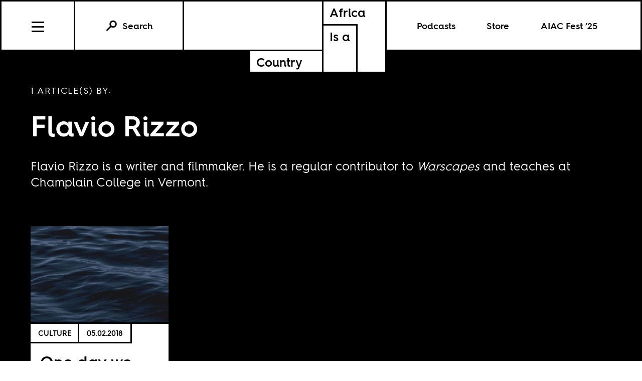

--- FILE ---
content_type: text/html; charset=utf-8
request_url: https://www.google.com/recaptcha/api2/anchor?ar=1&k=6LfClB0qAAAAAHC1jBXkua6-pDfqyPknoXBwVzji&co=aHR0cHM6Ly9hZnJpY2FzYWNvdW50cnkuY29tOjQ0Mw..&hl=en&v=PoyoqOPhxBO7pBk68S4YbpHZ&size=invisible&anchor-ms=20000&execute-ms=30000&cb=p5n6oc9i4ru7
body_size: 48562
content:
<!DOCTYPE HTML><html dir="ltr" lang="en"><head><meta http-equiv="Content-Type" content="text/html; charset=UTF-8">
<meta http-equiv="X-UA-Compatible" content="IE=edge">
<title>reCAPTCHA</title>
<style type="text/css">
/* cyrillic-ext */
@font-face {
  font-family: 'Roboto';
  font-style: normal;
  font-weight: 400;
  font-stretch: 100%;
  src: url(//fonts.gstatic.com/s/roboto/v48/KFO7CnqEu92Fr1ME7kSn66aGLdTylUAMa3GUBHMdazTgWw.woff2) format('woff2');
  unicode-range: U+0460-052F, U+1C80-1C8A, U+20B4, U+2DE0-2DFF, U+A640-A69F, U+FE2E-FE2F;
}
/* cyrillic */
@font-face {
  font-family: 'Roboto';
  font-style: normal;
  font-weight: 400;
  font-stretch: 100%;
  src: url(//fonts.gstatic.com/s/roboto/v48/KFO7CnqEu92Fr1ME7kSn66aGLdTylUAMa3iUBHMdazTgWw.woff2) format('woff2');
  unicode-range: U+0301, U+0400-045F, U+0490-0491, U+04B0-04B1, U+2116;
}
/* greek-ext */
@font-face {
  font-family: 'Roboto';
  font-style: normal;
  font-weight: 400;
  font-stretch: 100%;
  src: url(//fonts.gstatic.com/s/roboto/v48/KFO7CnqEu92Fr1ME7kSn66aGLdTylUAMa3CUBHMdazTgWw.woff2) format('woff2');
  unicode-range: U+1F00-1FFF;
}
/* greek */
@font-face {
  font-family: 'Roboto';
  font-style: normal;
  font-weight: 400;
  font-stretch: 100%;
  src: url(//fonts.gstatic.com/s/roboto/v48/KFO7CnqEu92Fr1ME7kSn66aGLdTylUAMa3-UBHMdazTgWw.woff2) format('woff2');
  unicode-range: U+0370-0377, U+037A-037F, U+0384-038A, U+038C, U+038E-03A1, U+03A3-03FF;
}
/* math */
@font-face {
  font-family: 'Roboto';
  font-style: normal;
  font-weight: 400;
  font-stretch: 100%;
  src: url(//fonts.gstatic.com/s/roboto/v48/KFO7CnqEu92Fr1ME7kSn66aGLdTylUAMawCUBHMdazTgWw.woff2) format('woff2');
  unicode-range: U+0302-0303, U+0305, U+0307-0308, U+0310, U+0312, U+0315, U+031A, U+0326-0327, U+032C, U+032F-0330, U+0332-0333, U+0338, U+033A, U+0346, U+034D, U+0391-03A1, U+03A3-03A9, U+03B1-03C9, U+03D1, U+03D5-03D6, U+03F0-03F1, U+03F4-03F5, U+2016-2017, U+2034-2038, U+203C, U+2040, U+2043, U+2047, U+2050, U+2057, U+205F, U+2070-2071, U+2074-208E, U+2090-209C, U+20D0-20DC, U+20E1, U+20E5-20EF, U+2100-2112, U+2114-2115, U+2117-2121, U+2123-214F, U+2190, U+2192, U+2194-21AE, U+21B0-21E5, U+21F1-21F2, U+21F4-2211, U+2213-2214, U+2216-22FF, U+2308-230B, U+2310, U+2319, U+231C-2321, U+2336-237A, U+237C, U+2395, U+239B-23B7, U+23D0, U+23DC-23E1, U+2474-2475, U+25AF, U+25B3, U+25B7, U+25BD, U+25C1, U+25CA, U+25CC, U+25FB, U+266D-266F, U+27C0-27FF, U+2900-2AFF, U+2B0E-2B11, U+2B30-2B4C, U+2BFE, U+3030, U+FF5B, U+FF5D, U+1D400-1D7FF, U+1EE00-1EEFF;
}
/* symbols */
@font-face {
  font-family: 'Roboto';
  font-style: normal;
  font-weight: 400;
  font-stretch: 100%;
  src: url(//fonts.gstatic.com/s/roboto/v48/KFO7CnqEu92Fr1ME7kSn66aGLdTylUAMaxKUBHMdazTgWw.woff2) format('woff2');
  unicode-range: U+0001-000C, U+000E-001F, U+007F-009F, U+20DD-20E0, U+20E2-20E4, U+2150-218F, U+2190, U+2192, U+2194-2199, U+21AF, U+21E6-21F0, U+21F3, U+2218-2219, U+2299, U+22C4-22C6, U+2300-243F, U+2440-244A, U+2460-24FF, U+25A0-27BF, U+2800-28FF, U+2921-2922, U+2981, U+29BF, U+29EB, U+2B00-2BFF, U+4DC0-4DFF, U+FFF9-FFFB, U+10140-1018E, U+10190-1019C, U+101A0, U+101D0-101FD, U+102E0-102FB, U+10E60-10E7E, U+1D2C0-1D2D3, U+1D2E0-1D37F, U+1F000-1F0FF, U+1F100-1F1AD, U+1F1E6-1F1FF, U+1F30D-1F30F, U+1F315, U+1F31C, U+1F31E, U+1F320-1F32C, U+1F336, U+1F378, U+1F37D, U+1F382, U+1F393-1F39F, U+1F3A7-1F3A8, U+1F3AC-1F3AF, U+1F3C2, U+1F3C4-1F3C6, U+1F3CA-1F3CE, U+1F3D4-1F3E0, U+1F3ED, U+1F3F1-1F3F3, U+1F3F5-1F3F7, U+1F408, U+1F415, U+1F41F, U+1F426, U+1F43F, U+1F441-1F442, U+1F444, U+1F446-1F449, U+1F44C-1F44E, U+1F453, U+1F46A, U+1F47D, U+1F4A3, U+1F4B0, U+1F4B3, U+1F4B9, U+1F4BB, U+1F4BF, U+1F4C8-1F4CB, U+1F4D6, U+1F4DA, U+1F4DF, U+1F4E3-1F4E6, U+1F4EA-1F4ED, U+1F4F7, U+1F4F9-1F4FB, U+1F4FD-1F4FE, U+1F503, U+1F507-1F50B, U+1F50D, U+1F512-1F513, U+1F53E-1F54A, U+1F54F-1F5FA, U+1F610, U+1F650-1F67F, U+1F687, U+1F68D, U+1F691, U+1F694, U+1F698, U+1F6AD, U+1F6B2, U+1F6B9-1F6BA, U+1F6BC, U+1F6C6-1F6CF, U+1F6D3-1F6D7, U+1F6E0-1F6EA, U+1F6F0-1F6F3, U+1F6F7-1F6FC, U+1F700-1F7FF, U+1F800-1F80B, U+1F810-1F847, U+1F850-1F859, U+1F860-1F887, U+1F890-1F8AD, U+1F8B0-1F8BB, U+1F8C0-1F8C1, U+1F900-1F90B, U+1F93B, U+1F946, U+1F984, U+1F996, U+1F9E9, U+1FA00-1FA6F, U+1FA70-1FA7C, U+1FA80-1FA89, U+1FA8F-1FAC6, U+1FACE-1FADC, U+1FADF-1FAE9, U+1FAF0-1FAF8, U+1FB00-1FBFF;
}
/* vietnamese */
@font-face {
  font-family: 'Roboto';
  font-style: normal;
  font-weight: 400;
  font-stretch: 100%;
  src: url(//fonts.gstatic.com/s/roboto/v48/KFO7CnqEu92Fr1ME7kSn66aGLdTylUAMa3OUBHMdazTgWw.woff2) format('woff2');
  unicode-range: U+0102-0103, U+0110-0111, U+0128-0129, U+0168-0169, U+01A0-01A1, U+01AF-01B0, U+0300-0301, U+0303-0304, U+0308-0309, U+0323, U+0329, U+1EA0-1EF9, U+20AB;
}
/* latin-ext */
@font-face {
  font-family: 'Roboto';
  font-style: normal;
  font-weight: 400;
  font-stretch: 100%;
  src: url(//fonts.gstatic.com/s/roboto/v48/KFO7CnqEu92Fr1ME7kSn66aGLdTylUAMa3KUBHMdazTgWw.woff2) format('woff2');
  unicode-range: U+0100-02BA, U+02BD-02C5, U+02C7-02CC, U+02CE-02D7, U+02DD-02FF, U+0304, U+0308, U+0329, U+1D00-1DBF, U+1E00-1E9F, U+1EF2-1EFF, U+2020, U+20A0-20AB, U+20AD-20C0, U+2113, U+2C60-2C7F, U+A720-A7FF;
}
/* latin */
@font-face {
  font-family: 'Roboto';
  font-style: normal;
  font-weight: 400;
  font-stretch: 100%;
  src: url(//fonts.gstatic.com/s/roboto/v48/KFO7CnqEu92Fr1ME7kSn66aGLdTylUAMa3yUBHMdazQ.woff2) format('woff2');
  unicode-range: U+0000-00FF, U+0131, U+0152-0153, U+02BB-02BC, U+02C6, U+02DA, U+02DC, U+0304, U+0308, U+0329, U+2000-206F, U+20AC, U+2122, U+2191, U+2193, U+2212, U+2215, U+FEFF, U+FFFD;
}
/* cyrillic-ext */
@font-face {
  font-family: 'Roboto';
  font-style: normal;
  font-weight: 500;
  font-stretch: 100%;
  src: url(//fonts.gstatic.com/s/roboto/v48/KFO7CnqEu92Fr1ME7kSn66aGLdTylUAMa3GUBHMdazTgWw.woff2) format('woff2');
  unicode-range: U+0460-052F, U+1C80-1C8A, U+20B4, U+2DE0-2DFF, U+A640-A69F, U+FE2E-FE2F;
}
/* cyrillic */
@font-face {
  font-family: 'Roboto';
  font-style: normal;
  font-weight: 500;
  font-stretch: 100%;
  src: url(//fonts.gstatic.com/s/roboto/v48/KFO7CnqEu92Fr1ME7kSn66aGLdTylUAMa3iUBHMdazTgWw.woff2) format('woff2');
  unicode-range: U+0301, U+0400-045F, U+0490-0491, U+04B0-04B1, U+2116;
}
/* greek-ext */
@font-face {
  font-family: 'Roboto';
  font-style: normal;
  font-weight: 500;
  font-stretch: 100%;
  src: url(//fonts.gstatic.com/s/roboto/v48/KFO7CnqEu92Fr1ME7kSn66aGLdTylUAMa3CUBHMdazTgWw.woff2) format('woff2');
  unicode-range: U+1F00-1FFF;
}
/* greek */
@font-face {
  font-family: 'Roboto';
  font-style: normal;
  font-weight: 500;
  font-stretch: 100%;
  src: url(//fonts.gstatic.com/s/roboto/v48/KFO7CnqEu92Fr1ME7kSn66aGLdTylUAMa3-UBHMdazTgWw.woff2) format('woff2');
  unicode-range: U+0370-0377, U+037A-037F, U+0384-038A, U+038C, U+038E-03A1, U+03A3-03FF;
}
/* math */
@font-face {
  font-family: 'Roboto';
  font-style: normal;
  font-weight: 500;
  font-stretch: 100%;
  src: url(//fonts.gstatic.com/s/roboto/v48/KFO7CnqEu92Fr1ME7kSn66aGLdTylUAMawCUBHMdazTgWw.woff2) format('woff2');
  unicode-range: U+0302-0303, U+0305, U+0307-0308, U+0310, U+0312, U+0315, U+031A, U+0326-0327, U+032C, U+032F-0330, U+0332-0333, U+0338, U+033A, U+0346, U+034D, U+0391-03A1, U+03A3-03A9, U+03B1-03C9, U+03D1, U+03D5-03D6, U+03F0-03F1, U+03F4-03F5, U+2016-2017, U+2034-2038, U+203C, U+2040, U+2043, U+2047, U+2050, U+2057, U+205F, U+2070-2071, U+2074-208E, U+2090-209C, U+20D0-20DC, U+20E1, U+20E5-20EF, U+2100-2112, U+2114-2115, U+2117-2121, U+2123-214F, U+2190, U+2192, U+2194-21AE, U+21B0-21E5, U+21F1-21F2, U+21F4-2211, U+2213-2214, U+2216-22FF, U+2308-230B, U+2310, U+2319, U+231C-2321, U+2336-237A, U+237C, U+2395, U+239B-23B7, U+23D0, U+23DC-23E1, U+2474-2475, U+25AF, U+25B3, U+25B7, U+25BD, U+25C1, U+25CA, U+25CC, U+25FB, U+266D-266F, U+27C0-27FF, U+2900-2AFF, U+2B0E-2B11, U+2B30-2B4C, U+2BFE, U+3030, U+FF5B, U+FF5D, U+1D400-1D7FF, U+1EE00-1EEFF;
}
/* symbols */
@font-face {
  font-family: 'Roboto';
  font-style: normal;
  font-weight: 500;
  font-stretch: 100%;
  src: url(//fonts.gstatic.com/s/roboto/v48/KFO7CnqEu92Fr1ME7kSn66aGLdTylUAMaxKUBHMdazTgWw.woff2) format('woff2');
  unicode-range: U+0001-000C, U+000E-001F, U+007F-009F, U+20DD-20E0, U+20E2-20E4, U+2150-218F, U+2190, U+2192, U+2194-2199, U+21AF, U+21E6-21F0, U+21F3, U+2218-2219, U+2299, U+22C4-22C6, U+2300-243F, U+2440-244A, U+2460-24FF, U+25A0-27BF, U+2800-28FF, U+2921-2922, U+2981, U+29BF, U+29EB, U+2B00-2BFF, U+4DC0-4DFF, U+FFF9-FFFB, U+10140-1018E, U+10190-1019C, U+101A0, U+101D0-101FD, U+102E0-102FB, U+10E60-10E7E, U+1D2C0-1D2D3, U+1D2E0-1D37F, U+1F000-1F0FF, U+1F100-1F1AD, U+1F1E6-1F1FF, U+1F30D-1F30F, U+1F315, U+1F31C, U+1F31E, U+1F320-1F32C, U+1F336, U+1F378, U+1F37D, U+1F382, U+1F393-1F39F, U+1F3A7-1F3A8, U+1F3AC-1F3AF, U+1F3C2, U+1F3C4-1F3C6, U+1F3CA-1F3CE, U+1F3D4-1F3E0, U+1F3ED, U+1F3F1-1F3F3, U+1F3F5-1F3F7, U+1F408, U+1F415, U+1F41F, U+1F426, U+1F43F, U+1F441-1F442, U+1F444, U+1F446-1F449, U+1F44C-1F44E, U+1F453, U+1F46A, U+1F47D, U+1F4A3, U+1F4B0, U+1F4B3, U+1F4B9, U+1F4BB, U+1F4BF, U+1F4C8-1F4CB, U+1F4D6, U+1F4DA, U+1F4DF, U+1F4E3-1F4E6, U+1F4EA-1F4ED, U+1F4F7, U+1F4F9-1F4FB, U+1F4FD-1F4FE, U+1F503, U+1F507-1F50B, U+1F50D, U+1F512-1F513, U+1F53E-1F54A, U+1F54F-1F5FA, U+1F610, U+1F650-1F67F, U+1F687, U+1F68D, U+1F691, U+1F694, U+1F698, U+1F6AD, U+1F6B2, U+1F6B9-1F6BA, U+1F6BC, U+1F6C6-1F6CF, U+1F6D3-1F6D7, U+1F6E0-1F6EA, U+1F6F0-1F6F3, U+1F6F7-1F6FC, U+1F700-1F7FF, U+1F800-1F80B, U+1F810-1F847, U+1F850-1F859, U+1F860-1F887, U+1F890-1F8AD, U+1F8B0-1F8BB, U+1F8C0-1F8C1, U+1F900-1F90B, U+1F93B, U+1F946, U+1F984, U+1F996, U+1F9E9, U+1FA00-1FA6F, U+1FA70-1FA7C, U+1FA80-1FA89, U+1FA8F-1FAC6, U+1FACE-1FADC, U+1FADF-1FAE9, U+1FAF0-1FAF8, U+1FB00-1FBFF;
}
/* vietnamese */
@font-face {
  font-family: 'Roboto';
  font-style: normal;
  font-weight: 500;
  font-stretch: 100%;
  src: url(//fonts.gstatic.com/s/roboto/v48/KFO7CnqEu92Fr1ME7kSn66aGLdTylUAMa3OUBHMdazTgWw.woff2) format('woff2');
  unicode-range: U+0102-0103, U+0110-0111, U+0128-0129, U+0168-0169, U+01A0-01A1, U+01AF-01B0, U+0300-0301, U+0303-0304, U+0308-0309, U+0323, U+0329, U+1EA0-1EF9, U+20AB;
}
/* latin-ext */
@font-face {
  font-family: 'Roboto';
  font-style: normal;
  font-weight: 500;
  font-stretch: 100%;
  src: url(//fonts.gstatic.com/s/roboto/v48/KFO7CnqEu92Fr1ME7kSn66aGLdTylUAMa3KUBHMdazTgWw.woff2) format('woff2');
  unicode-range: U+0100-02BA, U+02BD-02C5, U+02C7-02CC, U+02CE-02D7, U+02DD-02FF, U+0304, U+0308, U+0329, U+1D00-1DBF, U+1E00-1E9F, U+1EF2-1EFF, U+2020, U+20A0-20AB, U+20AD-20C0, U+2113, U+2C60-2C7F, U+A720-A7FF;
}
/* latin */
@font-face {
  font-family: 'Roboto';
  font-style: normal;
  font-weight: 500;
  font-stretch: 100%;
  src: url(//fonts.gstatic.com/s/roboto/v48/KFO7CnqEu92Fr1ME7kSn66aGLdTylUAMa3yUBHMdazQ.woff2) format('woff2');
  unicode-range: U+0000-00FF, U+0131, U+0152-0153, U+02BB-02BC, U+02C6, U+02DA, U+02DC, U+0304, U+0308, U+0329, U+2000-206F, U+20AC, U+2122, U+2191, U+2193, U+2212, U+2215, U+FEFF, U+FFFD;
}
/* cyrillic-ext */
@font-face {
  font-family: 'Roboto';
  font-style: normal;
  font-weight: 900;
  font-stretch: 100%;
  src: url(//fonts.gstatic.com/s/roboto/v48/KFO7CnqEu92Fr1ME7kSn66aGLdTylUAMa3GUBHMdazTgWw.woff2) format('woff2');
  unicode-range: U+0460-052F, U+1C80-1C8A, U+20B4, U+2DE0-2DFF, U+A640-A69F, U+FE2E-FE2F;
}
/* cyrillic */
@font-face {
  font-family: 'Roboto';
  font-style: normal;
  font-weight: 900;
  font-stretch: 100%;
  src: url(//fonts.gstatic.com/s/roboto/v48/KFO7CnqEu92Fr1ME7kSn66aGLdTylUAMa3iUBHMdazTgWw.woff2) format('woff2');
  unicode-range: U+0301, U+0400-045F, U+0490-0491, U+04B0-04B1, U+2116;
}
/* greek-ext */
@font-face {
  font-family: 'Roboto';
  font-style: normal;
  font-weight: 900;
  font-stretch: 100%;
  src: url(//fonts.gstatic.com/s/roboto/v48/KFO7CnqEu92Fr1ME7kSn66aGLdTylUAMa3CUBHMdazTgWw.woff2) format('woff2');
  unicode-range: U+1F00-1FFF;
}
/* greek */
@font-face {
  font-family: 'Roboto';
  font-style: normal;
  font-weight: 900;
  font-stretch: 100%;
  src: url(//fonts.gstatic.com/s/roboto/v48/KFO7CnqEu92Fr1ME7kSn66aGLdTylUAMa3-UBHMdazTgWw.woff2) format('woff2');
  unicode-range: U+0370-0377, U+037A-037F, U+0384-038A, U+038C, U+038E-03A1, U+03A3-03FF;
}
/* math */
@font-face {
  font-family: 'Roboto';
  font-style: normal;
  font-weight: 900;
  font-stretch: 100%;
  src: url(//fonts.gstatic.com/s/roboto/v48/KFO7CnqEu92Fr1ME7kSn66aGLdTylUAMawCUBHMdazTgWw.woff2) format('woff2');
  unicode-range: U+0302-0303, U+0305, U+0307-0308, U+0310, U+0312, U+0315, U+031A, U+0326-0327, U+032C, U+032F-0330, U+0332-0333, U+0338, U+033A, U+0346, U+034D, U+0391-03A1, U+03A3-03A9, U+03B1-03C9, U+03D1, U+03D5-03D6, U+03F0-03F1, U+03F4-03F5, U+2016-2017, U+2034-2038, U+203C, U+2040, U+2043, U+2047, U+2050, U+2057, U+205F, U+2070-2071, U+2074-208E, U+2090-209C, U+20D0-20DC, U+20E1, U+20E5-20EF, U+2100-2112, U+2114-2115, U+2117-2121, U+2123-214F, U+2190, U+2192, U+2194-21AE, U+21B0-21E5, U+21F1-21F2, U+21F4-2211, U+2213-2214, U+2216-22FF, U+2308-230B, U+2310, U+2319, U+231C-2321, U+2336-237A, U+237C, U+2395, U+239B-23B7, U+23D0, U+23DC-23E1, U+2474-2475, U+25AF, U+25B3, U+25B7, U+25BD, U+25C1, U+25CA, U+25CC, U+25FB, U+266D-266F, U+27C0-27FF, U+2900-2AFF, U+2B0E-2B11, U+2B30-2B4C, U+2BFE, U+3030, U+FF5B, U+FF5D, U+1D400-1D7FF, U+1EE00-1EEFF;
}
/* symbols */
@font-face {
  font-family: 'Roboto';
  font-style: normal;
  font-weight: 900;
  font-stretch: 100%;
  src: url(//fonts.gstatic.com/s/roboto/v48/KFO7CnqEu92Fr1ME7kSn66aGLdTylUAMaxKUBHMdazTgWw.woff2) format('woff2');
  unicode-range: U+0001-000C, U+000E-001F, U+007F-009F, U+20DD-20E0, U+20E2-20E4, U+2150-218F, U+2190, U+2192, U+2194-2199, U+21AF, U+21E6-21F0, U+21F3, U+2218-2219, U+2299, U+22C4-22C6, U+2300-243F, U+2440-244A, U+2460-24FF, U+25A0-27BF, U+2800-28FF, U+2921-2922, U+2981, U+29BF, U+29EB, U+2B00-2BFF, U+4DC0-4DFF, U+FFF9-FFFB, U+10140-1018E, U+10190-1019C, U+101A0, U+101D0-101FD, U+102E0-102FB, U+10E60-10E7E, U+1D2C0-1D2D3, U+1D2E0-1D37F, U+1F000-1F0FF, U+1F100-1F1AD, U+1F1E6-1F1FF, U+1F30D-1F30F, U+1F315, U+1F31C, U+1F31E, U+1F320-1F32C, U+1F336, U+1F378, U+1F37D, U+1F382, U+1F393-1F39F, U+1F3A7-1F3A8, U+1F3AC-1F3AF, U+1F3C2, U+1F3C4-1F3C6, U+1F3CA-1F3CE, U+1F3D4-1F3E0, U+1F3ED, U+1F3F1-1F3F3, U+1F3F5-1F3F7, U+1F408, U+1F415, U+1F41F, U+1F426, U+1F43F, U+1F441-1F442, U+1F444, U+1F446-1F449, U+1F44C-1F44E, U+1F453, U+1F46A, U+1F47D, U+1F4A3, U+1F4B0, U+1F4B3, U+1F4B9, U+1F4BB, U+1F4BF, U+1F4C8-1F4CB, U+1F4D6, U+1F4DA, U+1F4DF, U+1F4E3-1F4E6, U+1F4EA-1F4ED, U+1F4F7, U+1F4F9-1F4FB, U+1F4FD-1F4FE, U+1F503, U+1F507-1F50B, U+1F50D, U+1F512-1F513, U+1F53E-1F54A, U+1F54F-1F5FA, U+1F610, U+1F650-1F67F, U+1F687, U+1F68D, U+1F691, U+1F694, U+1F698, U+1F6AD, U+1F6B2, U+1F6B9-1F6BA, U+1F6BC, U+1F6C6-1F6CF, U+1F6D3-1F6D7, U+1F6E0-1F6EA, U+1F6F0-1F6F3, U+1F6F7-1F6FC, U+1F700-1F7FF, U+1F800-1F80B, U+1F810-1F847, U+1F850-1F859, U+1F860-1F887, U+1F890-1F8AD, U+1F8B0-1F8BB, U+1F8C0-1F8C1, U+1F900-1F90B, U+1F93B, U+1F946, U+1F984, U+1F996, U+1F9E9, U+1FA00-1FA6F, U+1FA70-1FA7C, U+1FA80-1FA89, U+1FA8F-1FAC6, U+1FACE-1FADC, U+1FADF-1FAE9, U+1FAF0-1FAF8, U+1FB00-1FBFF;
}
/* vietnamese */
@font-face {
  font-family: 'Roboto';
  font-style: normal;
  font-weight: 900;
  font-stretch: 100%;
  src: url(//fonts.gstatic.com/s/roboto/v48/KFO7CnqEu92Fr1ME7kSn66aGLdTylUAMa3OUBHMdazTgWw.woff2) format('woff2');
  unicode-range: U+0102-0103, U+0110-0111, U+0128-0129, U+0168-0169, U+01A0-01A1, U+01AF-01B0, U+0300-0301, U+0303-0304, U+0308-0309, U+0323, U+0329, U+1EA0-1EF9, U+20AB;
}
/* latin-ext */
@font-face {
  font-family: 'Roboto';
  font-style: normal;
  font-weight: 900;
  font-stretch: 100%;
  src: url(//fonts.gstatic.com/s/roboto/v48/KFO7CnqEu92Fr1ME7kSn66aGLdTylUAMa3KUBHMdazTgWw.woff2) format('woff2');
  unicode-range: U+0100-02BA, U+02BD-02C5, U+02C7-02CC, U+02CE-02D7, U+02DD-02FF, U+0304, U+0308, U+0329, U+1D00-1DBF, U+1E00-1E9F, U+1EF2-1EFF, U+2020, U+20A0-20AB, U+20AD-20C0, U+2113, U+2C60-2C7F, U+A720-A7FF;
}
/* latin */
@font-face {
  font-family: 'Roboto';
  font-style: normal;
  font-weight: 900;
  font-stretch: 100%;
  src: url(//fonts.gstatic.com/s/roboto/v48/KFO7CnqEu92Fr1ME7kSn66aGLdTylUAMa3yUBHMdazQ.woff2) format('woff2');
  unicode-range: U+0000-00FF, U+0131, U+0152-0153, U+02BB-02BC, U+02C6, U+02DA, U+02DC, U+0304, U+0308, U+0329, U+2000-206F, U+20AC, U+2122, U+2191, U+2193, U+2212, U+2215, U+FEFF, U+FFFD;
}

</style>
<link rel="stylesheet" type="text/css" href="https://www.gstatic.com/recaptcha/releases/PoyoqOPhxBO7pBk68S4YbpHZ/styles__ltr.css">
<script nonce="jhIWPqYM87DcHqoX5xenZg" type="text/javascript">window['__recaptcha_api'] = 'https://www.google.com/recaptcha/api2/';</script>
<script type="text/javascript" src="https://www.gstatic.com/recaptcha/releases/PoyoqOPhxBO7pBk68S4YbpHZ/recaptcha__en.js" nonce="jhIWPqYM87DcHqoX5xenZg">
      
    </script></head>
<body><div id="rc-anchor-alert" class="rc-anchor-alert"></div>
<input type="hidden" id="recaptcha-token" value="[base64]">
<script type="text/javascript" nonce="jhIWPqYM87DcHqoX5xenZg">
      recaptcha.anchor.Main.init("[\x22ainput\x22,[\x22bgdata\x22,\x22\x22,\[base64]/[base64]/[base64]/[base64]/[base64]/UltsKytdPUU6KEU8MjA0OD9SW2wrK109RT4+NnwxOTI6KChFJjY0NTEyKT09NTUyOTYmJk0rMTxjLmxlbmd0aCYmKGMuY2hhckNvZGVBdChNKzEpJjY0NTEyKT09NTYzMjA/[base64]/[base64]/[base64]/[base64]/[base64]/[base64]/[base64]\x22,\[base64]\x22,\x22w4/ChhXDuFIXMsO/wrRfVsO/w73DtMKpwqtYEX0DwqzCvsOWbj52VjHCqT4fY8OlYcKcKWVTw7rDswjDk8K4fcOUSsKnNcO0cMKMJ8OWwr1JwpxBCgDDgCIJKGnDsTvDvgEqwo8uASVtRTUOJRfCvsKwQMOPCsKjw7bDoS/CrRzDrMOKworDrWxEw7bCu8O7w4Q6HsKeZsOCwrXCoDzCjh7DhD8qdMK1YHLDtw5/P8KIw6kSw79iecK6RDIgw5rCvAF1bzMNw4PDhsKiJS/ChsOywpbDi8OMw7MdG1ZBwqjCvMKyw7p0P8KDw5jDqcKEJ8KWw4jCocK2wo/[base64]/[base64]/ChsKNP1glwqPCp8KCA8Kgd8KqwpDCmMOaw4pLc2swQcOiRRtIL0Qjw4HCmsKreERTVnNwIcK9wpx/w7l8w5Y4wrY/[base64]/RcKaw5AjwoRAwqLCvMKBNVFJIQtzwoPDhMKLw7wcwobCnmLCgBEWAlrCisKuZADDt8KxLFzDu8Kie0vDkQ3DtMOWBQDCrRnDpMKwwpdufMOePE9pw4NdwovCjcK+w6Z2CyQmw6HDrsK6I8OVwprDqcOMw7t3wpQ/LRRKIh/[base64]/DscOlw50nwozDvsKow5o9esOpwqrDnRc4TMKyDsOVAzMsw5R3WxPDsMKURMK1w5k7ZcK9a3vDhRDDsMKowoHClcKVwpFOD8K/esK0wojDkcKyw5Z7w7jDvCDCisO+wpcaehN7IjwiwqHCkMKtNMOtW8KpFBzCpibDssKSwr4Rwr4uNMOZSDtvw73CusKwBlhJKizCiMKjIE/[base64]/Tls0Cm5Tw4TCjcOxSE/CjCvCsQXDnDjCsMKBwoYyMcO1wqzCknDCu8OAVSzDn3YeTiATSsOgRMKKRTbDj3lbw6kgMS/DucKfw7PCkMOEAw8FwonCtV5cVBTCp8K/wpXCjMOEw4DDncKAw5XDh8O3wrVxdSvClcOHMWcMDsO5w5Iqwr/DncOLw5bDvlfDkMKmwpPDoMKxwrEmOcKIJXDCjMKZJ8KBHsOQw5zDvwVAwpBXwp93TMKqVE3DqcK+wr/CpmXDqsKOw43CjsOJEkwzw53DocKlwojDljxQw7ZCLsOVw7x1f8OmwrJIw6B6fHVacXjDrTBTYEURw7g/wqDCpcK3wo/Dq1ZtwpERw6MKAmh3woTClsKtSMKMWMKzc8OySW8AwpIiw57Dh0HDpSbCtzYfJsKFwoBwCcOAwoluwo/CnkfCvT9aw5LDk8KBw7jCtMO4N8KSwqTDrMK3wp5iQcKdUg9Yw6bCu8Oowp3Cs1sHIjkJIcKbDEjCtsKnQwrDuMKyw4LDnMKyw6rCvMOzccOcw4DDuMOcacK9dsKewq0lKG/CjUhjTsKew4DDpsK+fcOEc8OHw48VJnjCiRPDtxhEDS1/WDVbB3Ezw7MXw4UCwonCmsKZBMK7w67Dk3VAN3EtdcKHUwnDh8KVw4bDkcKUU3vCs8OYIFzDisKuPVjDlhRRwq7Cjlg/wrLDmBRPCAbDrcOCRkwleClRwrHDpGxfIhQQwqceDsKMwqMjRcKNwq44w7kKdcOpwq/Dn1c1wpfDjmjCrMOTXkzDiMKCVcO5asKmwoDDtMKqJkobw7TDuCZNX8KXwroBQivDrTshw7ljFk5vwqfCoUVUwo3DgcOobMKDwovCqhHDiU4Iw4/[base64]/DvsKyUMKZwpdkwr/DvBYiWVTDr1HCkGZScndAwpjDiHbCscO4axfCm8K+fMK9c8Ksc0fCoMKmwpzDkcKAFwTCpknDnkQww4vCgsKdw7zCl8OiwodIB1vCtcKWwp5iP8KWw6HDki/DncOowoPDhHlwTMKKwogzFcKuwoHCs39vSF/DoWg9w7jDncKMwoMqcgnCvjNSw5LCu0snKB7DuHw0bMOBwr15LcOUdm5Rw5rCs8Kkw5fDgMOnw5HDj1nDu8Oswo7CtmLDksOxw63Cp8Knw41/Cx/[base64]/YW9dAVIgwpfCg8K2dcKjw4PCjsKhVcKdwrEWJcOFHW/DvWHDqUvCu8KRwpHDmwUawpRBHMKwKsOgNMKAH8KDcwPDgsOxwqYSMTbDjwx6wrfCqAx+w5FjRWFUw4oywoZjwq/Dh8OfPsKyWSMSw5AQPsKfwqjClcOPa0rCtEJBw7AHwpzDj8O7BS/[base64]/Cm8OfwrfDgVUYegjDpcKNdMOywo4QTDbDoH1gwofDiRfCr3zDusOXQcORR1fDmz/[base64]/Cpjh8FsKXLMO7w4/Dl8ORF1XCuRXCpcKZBcKnUlbCuMO9wrLDusOYZVLDtEUZwoQaw6XCoHdqwrEJQxzDtcKBHcOVwofCuT0swqMTfzTClwjCoSkEMMOQPBrDtBfDvErDs8KtdsO7VGzCjcOUHyMGa8KRck3CqMKOdcOqcsOCwoxNNSHDgsOHXcO/CcOrw7fDh8K2w4TDnFXCtWQ5F8OrWEPDtsKUwq0TwpbCksKfwqXCvz8Aw4IVwoXCq0bDpiJUBiFMPMO4w73DvcOlKsKkYsONasOeWiNQfBFpHcOswpNoQQbDhsKhwrrDpVYkw6/[base64]/Cm8K2wq7CmDLCkDkVwqJYUsKabk4mw54tOQfChcKgw6M/w50/ZDfDqXNOwqkAwoXDgUDDuMKOw7hdOB/[base64]/RsKmLMKCwoYFw4dkQcKtIjvDnkrDtsOCakPDhk54F8KcwqjDs3XDucK4w7tjWD3DmcOHwqzDi3Z0w5bDtWLDnsOKwpbCkArDgAXDusKUw48sOMOMBsKVw51iSQ7CukoqScO1wrUywq/[base64]/wo40w5pMQwHDt8OZw7sUZMO6woTDlQNfKsOOwovDtVJzwpNJFsONfE3CkTbCv8Kcw5xHw4vCs8O5wofCu8OtL3vDoMKsw6sMCMOdwpDDgSN1w4APEzEKwqpyw4/DuMO0bBIYw4lPw7fDh8K6FMKBw5Ehw4IGDcKzwoYNwoPCiDUCIT5FwoM3w6HDlMKSwoHClzRSwoV5w57DpmHDrMOpwp0YQMOhKT7DjE0ldG/DjMO9DMKDwpJpcXjCqydJZcOZw4jCscKmw7bCqsKZwrrCvcO/Kh7CnsKWb8KiwoTCojRlUsOyw6rCgcKdwo7CnFnCpcOATyMUO8KbN8O7QH11fsOFeSTClcKcUQwBw7UfZUx7woLCpMOxw4PDr8OgfDBEwp82wrgkwoXDpC8swoUtwoPCucOZYsKTw5LCrHrCuMKwMzsiYcONw7/Cl3wETSLDgjvDkXlRwovDuMKHfR7DkgIzSMOawq3DrmnDu8O4wplPwodiNEkEBCNWw6rChMOUwoFZL3PDqhDDkMOtw4/DsC3DqsOvAiDDlsK8ZcKCTsKsw7zCpg/CpsKmw4LCv1nDhsOxw5zCssO/w5dJw7kHUsOxbAXCjMKYwrnCqW3Do8Kbw5vDgXo+esK+wq/DmwHCliPDl8KUCxTDvEHCrsKKRmvDhEoresKZwpXDgxkwdlHCgMKJw7omX1YpwqHDmhfDkUluN19Ow63CuAF5Yn9aPSjCu1t7w6jDukvDmxjCgMK6w4LDrm05wopgbcOzw6jDn8K0wovDlmtWw6sOw43ClcOBLHI9w5fDtsOwwr7DhF/[base64]/A1YefVQOw4TDiTQoNsKqW2PDqcOoSUzDiQXClsOMw7Ejw7XDrcO5wrNGWcKrw6kJwrzCkEjCj8ORwqo7ZsO9YzDDmsOlVg1XwoVlRynDpsOEw7LDnsO8woIYU8KAFzt2w7wqwrdkw7TDp04qNcO2woPDgsONw6bDhcKbwq7DqgcxwpvCg8OAw61VCsKiw5RJw7LDrT/[base64]/UMOeTMKlwrxcEwFTW8KDVcOxwqPChUtRYlzDvcOANjBwQsKjXcOYCzFmNsKdwoRWw6pLCFLCiG4ywonDuzIPezBbw6/CisKkwpQqUFDDv8KlwoQ+VQ1Ew6YGw6grJMKTcRXCnsOQwqXCrAc7E8Otwq0+wpcrXMKWZcOywqVmHEodBMKwwrzCpjDCji41wolIw7rCuMKHw7xgQhTCjVFQwpEhw7PDrsO/P3AwwqnDhVsqATkNw5nDmcKaasOMw4/[base64]/GMK9fsKOw5PDvcOGwpnCvsKLw60GbR/[base64]/DlmXDosOsw6HDnVlPa8K9GMOXI0HDrDRgY8K/dsKzwoLDjmQkUgTDpcKIwoTDgMKDwqsWHybDilXCpF0NFUllwqBwPcOvw6fDk8KbwpnCusOqw7jCrMK1GcK7w4A6LsKrCBc4aRrCg8Olw4kywrYJwqEwQcOowqfDuTRrwrkPTnNLwpZPwqpOGMOZT8OBw4TCuMOuw7JIw7/[base64]/[base64]/CkyvCqwlpRikeXGfCtRLDpU/Dk2M3PcOhwpssw7zDvGbCo8KvwpfDlcK4Y0zCksKjwrwtwqvCl8KlwrclZsK2AMOTwqLCtcOsw4g+w40DN8OowrvDhMOSX8KTwq4NTcKcwq9vbwDDgwrDn8OXVsO/VsOAwpHDp0M0XMOTDMOAwqdIwoNMwrRXwoBRdcOUIXXClGQ8w6AaEyZlVUnDl8KHwrIaNsKcw47Dr8KPw6h1cmZdEsOpwrZOw5xaIzQbQk7Dh8KJGXfDosO3w5saAxPDj8Kxwo/Cj2zDjRzCk8KmX0/DggEOOG7DlMOnwqHCpcKcf8OHP35twrcEw6LCk8OPw6HDvz1BSn5qMipLw4dBwqE/[base64]/bsKkekTCjgl0UwFKwqLCr8Opf8O4PwjDj8KxfsO5w6JVworCrXbCmsOkwpzCsU3Co8KUwr/DmmLDvUDCs8O8w63DqcKmOsO5NMKLw7NzP8KLwpAKw6DCtsKyfcOnwr3DpltawpnDqQotw4dqwqXCjjY+wo/DqcO3w7dbNsK+UMO/RBfCkg1bdWcqAsOxdsKbw7gZD3fDi1bCvW3DqcKhwpjDjAohw53DmyrDpwnCscOiIsOhY8OvwobDhcOiDMKwwpvCpsKNFcK0w5VNwrYdCMK2DsKvfMK3w5cmABjCjsO3wq3CtUlwFF7Dk8OVUsO2wrxRMcKSw6PDqMKLwrrCtMKPwqTCtg3Ck8KPWMOcAcKLQ8O/woJrDsKIwo0/w75Cw5BRUy/DssKYRMKaIzLDh8KSw5TCsH0Qw7sKAH8IwrLDsDrCn8KewoovwpEkPEPCjcONZcOIeD4FOcOyw7rCg0TDu1rCscOGVcKVw6V7w6rCvHsUw58Fw7PCoMKhbiUhw7xMRcKXJ8OAGQ9ow6nDhcOJZxJWwp/CnGg0w7pkHcK5wowawo5Vw4I3BcK6w7U7w6gfOSxlcsOQwrw/wp3Cq1smRErDhSR2wrrDkcOBw4grwqfCggA0TcOjcsK9b0x1wpcvworClsO3esO3w5c0woVbJMKOw6clHgwiZ8OZCsKEw4zCtsK1BsOkH3nDsCsiRCsBA1hNwo3DssO8O8OQZsOtw5zDiCXDnEjCkRh9wpxvw67DvmYCP09hU8O6ZABhw4/CrGzCscKrw5dTwpLCmcK7wpXCjMKSwqgnwonCsEhJw4fCnMKGw4vCvcO1wrrDkDYRw5xGw7bDlsOtwrvDi0LDlsO8w5FKUAwTFn7Dhk5SOD3DtAbDqyhqcMKQwoPCoGjDi3EePcKQw7BJCsOHPh3CqsOAwodQNMO/[base64]/[base64]/XsKNc8OzOilhw4ITb8OFwoonwpFHdsKdwp0fw6RdBsOvw6xiG8KvOsOYw5k6w68RCsOcwppEbTVxcCEGw4s/egfDpUprwobDrF/DtMKyVhDClcKkwpfDhMKuwrgawoMnBhlhJCd2fMO+w6UbGF4cwqsrQcKmw5bDlMOQRivDvcKvw4hOACrCkiRuwolZwocdbsKjw4fDvRYqFsKaw7pswq/Cjg7CjcOfSsKzM8ONK2nDkyXCvcOswqvCmjUUV8Odwp/CksOWLSjCucKhwqFewqTDgMOET8OpwqLCv8O0wqLCrcO8w5DDscOvbMOQwqHDh3E7J0/DocOkw4LDisKGIwAXC8K6Zm5LwpIuw4TDssKLw7DCl2rDuBENwoYoJsK+YcK3bcKvwpYSw5DDk1kuw49Aw6jCkMKLw4QpwpF2wrjDt8O8YRBQw6l1CMKbGcO6asOkHw/[base64]/DiFNqOyUPwqdUwqM1KQcNOEI8w4TCusOMM8O4w4nDjMKIa8KpwrrCsh8BecKHwqkEwrYve3/DjGTDl8KUwpjCq8K3wpPDvBd4w5XDoSVZw4MiGENRbcOtX8KSJ8Olwq/[base64]/w6bCusK+w63CmMOKMcKyZUpRw4rChMKlw4xCwqPCoE7CrsOpw4bConHCtknDj1obw5TCrW1Vw5fCpTTDuUBdwoXDgjHDnMO6XX/CucOZwqYufcOoED0+OsK/[base64]/DtQ/[base64]/DsDZxw7I9BhXClcO4wqrCkxwKw7d4w7LCgsOdwpvCrV/DscO7w6A6w6HCrcOJe8OCGjVTwp03OcKfJsKNfn0dQMKYwo/DtifDokt8w6JjFcObw7PDrcOUw45pZsOPw4TDnX3Ck3dKVmQGw7lIDW3CjMKVw7xAEThtVmAuwotiw40YPsKKHQBawqYzw4RsQSLCvMO+woVfw5/CnBxtesOPOiB5asK/[base64]/[base64]/CrgcFw7XDvxPDribCicK8GsKTwoMrOsKAw7dZSMO3w5RfdF4ew7ZIw7DClsKYw5TCqMOAZjJyVsKwworDoGLDisO7GcK/[base64]/[base64]/Dp8OdVCjDiVPDhsOXEcOfwqI2w7fCksOSw6PCv8KQTz/DjMOeL0jDmsKQw67CgsK6U0zCvMOwacOnw7E8wobCqcKCVD3ChGF9fsKnwp3DvRnDomUEWHjDjMKPZ3vDpCfCqcOXEXQMNH3Cpi/DiMK+IB7Dp3nDgcOIesOjw508w5bDjcOzwp9ew7vCsjx5wpzDoU7CogfCpMKIw4kJbHXCjsKbw4LCpE/DrcKnVMKDwpYWKcO3GXDDoMKVwpHDsmfDmkdgw4M8OV8HQnYPwoQcwrfCk2JpE8Kjw59xcMK9w4rCj8OIwr/[base64]/CvsKQW11vw5k2UEplw5p+T8OWVcKVw4YzUcOnGyTDr19eLxTDmsOKF8Krf1ULRQnDssOVaXvCsnLDkXjDjWRnwpLDsMOpKsOQwovCgsOfw4/Cgxc7w53CtHXDphTCrF52w7R5wqjDu8O8wr3Dr8KaPMKbw7nCmcOJw6zDu0BaQgvDscKrDsONwqdSRXp7w5FBDFbDjsOYw7HCnMO8LUXCuBrDpG/ClMOMwqcIaAHDjcOLw75/w6LDiEwIH8K+wqs+NgDCqFJnwqvCocOnI8KCR8Kxw7AFa8OMw7vDrsO3wqNvNcKxw53DoxtqZMK/wqLCsnLClcKXW191eMOxI8K/w45XWsK4woppfUQjwrELwqMkw5zChyvCr8K7clB7wrg/w6JcwoAfw78GPsOxT8O9UMOlwoh9woghwrjCp3lOwocow7zCqhzDn2UJfkh5w4EqbcKAwoTCpMK5wqPDhsKLwrYgwpJDwpFDwpQTwpHCqx7CocOJdcKOYSpDecKNw5VqRcOccVhyZsOcXDPCixwTw79eUsK6dGXCvXXCo8K6EcK8wr/Dt2LCqnXDnwVJbsOxw4/CoHpaW23CgcKuNcO5w6Ytw69mw4nCncKIFl8YEH4tHMKgY8O2FcODSMO6bRNgNRhswpsrHMKCb8KrZ8Okwo/[base64]/Cq03CqE1Vw6Mrw7DCrGXCmUHDuFTDhMONOMOZw4sSQ8OuMgvDocOmw7nCr3AQJsKTwrTCvlHDjVFMG8OEdXDCncOKV1vCtm/DpMKUTsK5wohnBX7CsxjCp2lnw5LDqAbCi8Oawr9TGgpvGSAZGFsWaMOqw5MCZGnDksONw7TDi8OIw7TCi07DisK6w4XDrcOzw7IKQlfDt2oHw5DCj8OJAsOgw7bDji3Chk83w7YjwrpOQ8ONwofCh8O+YTlJGzLDjxhvwrLCuMKEw7J/QVXDo2IAw6RRa8Ohwr7Cmk8Sw4NMR8OQwrBVwoMmdSBUw4w5LxgdI2rCl8O3w7gUw5XDlHh1BMKCRcK/[base64]/ChMObw7t8w4tnwrEgwrHCuh08QF5hL0JrZsOMDsOuecKMwqnCk8KXS8Oyw5ZiwotZw5UUZxrDsDA/[base64]/CkcKwNjPDgMKIw4LDhx0cw6h7w5zDrADDlFbDoMOEw67CnnovXmpRwrNyBjDDrlHCsi1mK3x7E8K4VMKKwo7CsEUzMA3CucOzw4HCgAbDt8KXw57CqzFZw4RhWcOGFiNMcMOKUsOXw6XCkgjCuUoFOmrCnMKgQGRDdW1iw4/CmcOEPcOJw5Iow6sRPHtII8OaSsKpw4TDhsKrC8KWwq8SwqbDlCjDhcOQwovDqmQVwqQAwr3DqMOvDjcNRMOJOMKfWcOnwr1Aw60HLy/DvF0AVMO2woopwoHCtHfCjT/CqkbClsKIw5TCo8OmfQIUcsONw6rCscO6w5/CusOKNWLClAjDjMOwfMKFw6JQwqTCgcOjwoREw6JxKSo2w6TCnMOJKMOkw6huwrfDvSXCoRTCvsOaw4/DosO7esKaw6AJwrbCqMONwoFvwpHCuR7DrAvCsFoWwrDDnkfCsThJZsKGaMOAw7QPw7jDmcOodcKcBml9acK8w7vDuMO4w4jDgcKew5DCjsO3O8KBaALCj1bDu8OfwpnCkcOAw77DmsKhDMO4w5wJUD1vLVjCssO4LMOGwpNzw700wr/[base64]/DpcOsw7lDw7l3wonCgC3CgwcWFsKzw6LDpMKpw5ZJTsOUwrfCv8OXNhHDjRzDtD/CggsOdhbCm8OLwpRTFGDDmwtYDVsCwqNWw7vCtThGb8Knw4ghf8KiVhMFw4YPRsK8w6IGwrx2P3tDQsKswrZAdFvDgsK9F8KSw6AtA8OQwoIOamHDtFPCikfDtwrDh292w60hHsOmwpg+w5s1QG3CqsO4JsK/w6LDl2PDsgRRw7HDpEvDj1zCpsO3w4rCpzZUX3zDqsKdwqVbw4hkAMKmGXLCkMK7wrvDli0EJF3Du8O6wq11KF7DssOGwqtewq3Cu8KKfHlYeMK8w50twp/Dg8OgBsK7w7rCpcKfwpBGQXRvwpzCjRvDnsKZwrfCgcKTNcOSw7fCuzFtw77ClHgfw4XDiXQvwqQiwr3DmHMUwookw43CosOoVxvDmWbCrS/CjAM6w7DDvg3DpBbDiV7CucKVw6XCuFxRU8KZwpfCgCdKwqrDoDnCqyTDucKUUsKBJVPCtcOVwq/[base64]/DlcOjwqTClMKLw4fCjAdfPDN1ZcK9w7HCjyZawpJubgfDozDDiMO9wrTDkB/DllvCv8OWw77DmsOfw7DDhCA4f8OOSMOyPyzDlkHDhFrDiMKCYAvCtg1nwphKw7jCjMKpCk9wwoA7w6fCtjDDn1nDkEjDocOpcx3Cq3MWMUsPw4hrw5vCj8ODIRdEw64QaRIGNEsNNTvDrsKMwp3DnHzDjVFgHRBFwqvDgi/DnzTCncK1JVjDssKlSV/[base64]/Cu3UUTcOqX8O3Mxt/EnPDh8KbwqbCp8KSwrYRwq3Di8OXChIwwr3Cu07Dn8KcwqgID8K7w43DnsOfNxjDh8KKRVTCrwE6w6PDjDwBwoVswoUpw54MwpXDhMOHP8K4w6hOQBAgeMOSw5JWwoM2XD8HPD/DkHTCimJpw4/DpxdqGV9jw5VNw7TDksO+N8K+w4vCp8OxJ8OcM8OowrMZw6vCn0Faw51HwqhqSMODw7/CncOhPAXCrcOVwqRMPcO9wqHCm8KfFcO4wpNYcj7Dq2QmwpPCoR7Dl8OaEsKZLwJbw4fChC8fwrR+DMKENlLDo8O4w656wr3CtsKUUsOYw4cZMMKGEcOxw74aw5tdw7rDscOXwqQhw7PCkMK4wqjCh8KuOMOzw6QhZH1raMKNZnfDvWLClBTDp8KHYkwNwqJlwrEvw7/CkW5vw7XCpcKowoUINMOEwpXDiDYrwrp4aGXCpGAew5BqKxpIey/[base64]/[base64]/[base64]/CocK+w5/[base64]/[base64]/Cjng0wo/CocKzCMOjw6fDkhMGDCHCvsKUw4LCl8KkPg95TQ4TMsKCw6vCqcKEw7/DgAjDljLCmcK/[base64]/DuzDDl8KuXsOwwpDCt8OsQA8DLijCkRgTPzh4KcKFw5QxwocUS2pCYsONwoIgVsOewo5rZsOCw5wBw5nCoiDDuioMDMOmwq7Cp8Kmw4LDicOHw6DDoMK4w7LCj8K9w5RgwpV2MMO/McKkwpFAwr/[base64]/CjMK5w6Mlwp/[base64]/DhABrw5HCv8O6EcOLwpvDo1PDl8KHwqwgLMKNwqjDq8K4VicLYMKFw6/CpnEYSGpRw7jDp8K9w5wQThPCsMKAw6bDusOqwpLCiioOw65lw7DDrQ3DscOkQHZKJE0mw6tCTMK2w5ZwIkrDhsK6wrzDun0NDsKqAsKhw7U9wro0HMK/Ex3DjQQvIsOGw7pFwrslbkVnwoM2Z3zCrBLDpcOBw51vMMO6KE/DucKxw5XCrRrDqsO7w5DCpMKsdcO7AxTDt8Klw53CkxE/[base64]/w4ZQIMKMYmw5w4rCusKWOVUUbsOXPMKbwofCqSDCrwUuNk1iwpzCnxfDjW3Dn3htLjN1w4HCh2TDvsOcw7IPw5p+X2Mqw50/FnssFcOSw6sVw6Azw45VwqnDjMKUw5zDqjfDsgnDusKMZmNrRGDCusONwr7CqGTDiy8WVALDjcOpbcOtw65+YsKDw7DDoMKWBcKZXMOxwp0Gw4Nqw7lvwrHCnUPCjHI6acKOw5Few4gLN3Jaw58HwrvDgMKIw5XDsXlibMOTw4/ClFVtwpfCoMO/e8KOEXPDuBHCjxXCuMKvDXHDosKiK8KCw6QfDgcyd1fDkcOkRC/DjB85LBV7JVXCpF7DvMKvB8KnJ8KLZlnDlx7CtRPDr35QwqACZ8OGf8OVwrHCoGU/YU3Ci8KrHTpdw6lQwqUQw7Y8RnItwrE+HFbCvXbCqkNVwoPCssKMwp5kw7jDrMOlYlk0S8KsW8O/wqNPXMOOw4d8VFtnw4nCo3ISfsO0Y8KgNsOtwokQRcKCw5DCuistNxsqA8OxX8KMw7stblLDvlYxL8K9wr7DhlXDmjl9w5nDuAjCjcK7wrbDhQ8qUXlUDMObwocXH8Kgwr3DqMKowrPDkRMuw7RPcxhSPMODw4nCnyEoW8KQw7rCiVQ5QD3Csw44VMOJHMKpST/CmsOabMKywrAbwp/DnxnDiwtEEEFAJ1fDj8O3V2XDo8K6RsK/[base64]/DssO/ZsOoFBssRlk9DcKSw7bCrEPCtMKFPMOEwp7DnSnDjcOnw44iwrdyw5EvFsK3MArDjcKlw57CtcOlw7VBw699HEDComUkGcOrw6XCiT/DmcKZasKhS8KTw5glw5PDgzHCj3Mcc8K7H8OaCEdpD8KxesOgw4YaNcKOfX3DicK/wpDDkcK4UE3DuWUfScKFC1nDrcOpw5VGw5xgIhQfYsOnLcOxw6vDuMKTw4fCrsKnw7PCiSDCtsKZw75XQ2DCjk3DosKhSMOlwr/DgyNBwrbDnzoKw6nDvErDpVB+f8OIwqQ7w4BMw7bCqMOsw43Cm3RzfyPDpMOral1HYcKEw6w9NGzCl8OJwq3CogYUw5ozY0EOwpIGw4/[base64]/w64VXRnCpAYlwoYYw7DCqMOJwr0SI2xEwpFkwqjDgxLCqMOIw6Q7w6ZWw5wHd8O2wp/[base64]/[base64]/DqMKDw6bCnTHDoD3DoBnDrcKZwqzClsONSMKvw4AvecOGQMK7XsOKGcKLw5w0wrkCw6rDoMKwwpxHO8KIw6XDohVVY8Ktw59fwottw786w6sqYMOQEcOSIcKjchkCOEZnJwjCrQzDs8KGVcOFwrUJfHZhLMOBwpLDnB7DnlRtHsK/w6/Cs8KHw4TDv8KrCMO9w5/Dg3zCo8OAworDjmwTBsKcwopIwr4Ow75Uw6A3w6l9woMuWEZdFsOTZcODw5YROcKdwr7Cq8K/w6fDkMOkLcK8LkfDocKYbXRWCcOlIQrDj8K5OsOTGQV7K8OtB3gNwqHDqyA9DsKgw7AJw53Cn8KOw7vClMKww4DCuT7ChkHDi8K8JTMpZC4hwonClE/[base64]/[base64]/CnHPCrghkw7fCmCjDucK2wqE/F8K+w7nDjGfCjnzDq8KuwpUCam9Zw7sSwq81VcOrFMOWwqLCoinCj2LCl8KwSSV3asKuwqjDusOIwpXDjcKUCR4yVwbDgwnDrcK+Q3EWdsKuZsO2w7nDhcOJO8KRw6kQU8Krwq1cHcOWw7rDiTdnw5HDtMOAUsO8w70BwqpRw7/[base64]/w4g7BsKmwqdLbMO9w6FQwqdVwpsGw5jCoMOMKcOAw43Chwgwwo9rwps3Tgg8w4zDqcKqw7rDkDvCmcKzF8Kow58iB8Olwrw9c0HCi8OKwoLCiEfCksKYG8KSwozDrkfCnsKDw7gwwp/DtDB5RlRRcsOEw7QqwoLCrMK4ccOCwpXDvMK+worCrsKPBR8kIsKwGMK/[base64]/ZmHCtiPCiRrCr8KZwqRvwp8jIMKBw6TDtMKMw6p6w540M8OxdBs6wqUWXH7Dr8OuCMOdw4PCmE4YPDXClxDDhsOIwoPCjsO3wrzCqzAGw7HClGfCisOqw60wwqXCpxhGdsKBDsK+w4nChMOkayfDo3F/[base64]/wo7DisOmw59Dw5TDlcK/[base64]/Dg8OML8K9w790wrHDhVfDtkLCm1jComfCnVvDnsOjL1sqw6Bow7AqJ8K0TcKgAA1VFhLCqHvDoSjDkmrDiHbDlcOtwr1zwqTCvMKdTkvCohrDkcKeCwbCvmjDkMKLw44zFsK/Hm8fw7/CkGXDmzjDvcKzHcORwrTDvSImfiTCng/DpyXCrCAtJxLCm8Obw5wKw47DocOoTjfCmWZYLHDClcKawoTCtmTDhMO3J1XDtcKdClJPw6t0w5jDs8KwM0XCoMOHKhAMdcO4IivDtELDqMKuM3rCri0YJMK9woXCjMKbWsOXw73CnyZWwp1Fw6pLLR/DlcOhMcKjw6xbFBI5ASlHMsKLDRtYFgfDmTtxPhl7w47CmSrCjsKSw7DDocOQw5wtfjfChMKywoAWWBfDlcOHGDlSwpFCXE9CEsOVw7HDrcKFw7FSw68hYT/CmVJwGMKDw4t8RcKvw6Y0wrdpSMKywrYuNF4kwqZoSsKGwpd/wrPCicObEkDCvsOTZmEiwroew5lDBCXCmMOEbUTDuyMGHTEzeC4JwoxuZ2fDlUrDlMKkDTRZPMKyPcK8wrRGWS/DginCulxrw6wpbUXDn8OXw4TDgTPDlsOfYMOAw7RnOmBREjHDjDwYwpPDvsOTIx/DncK9LiRWP8Kaw53Dt8Klw63CrA7CrsOMB1rCgcKEw6gSwq/CjDXCuMOCC8OFw7g6OUEawpPClzhycFvDrFk1QDRJw78Lw4nDmsOTw6csNDMhGTEiwpzDrUTCt3oYHsK9KCjDqsOZbzrDpDbDiMKyRhhfVcKHw5jDj2YAwqvCusOXZsKXw6LCl8ObwqBNwqfDqMOxHxDDrGxkwp/DnMKaw7VNdznDo8O5U8OEw6gLCcKPw73DtsOmwp3CosOfQsKewrnCmsKPdSMgSQ4VA28VwrQNRxhtA3EzU8KlH8OCYlbCksOGSxQAw7vCmjXCr8K0F8OlK8Onwq/ClV4xawBPw4xGPsKkw4keLcO9w53ClWDClzEWw5TDtnpTw5dLLWUGw5TDhsOuGyLDncK9O8ObMsK/IsOKw4/CpVrDssOgDsOOJx3DmxTCgcOkw4DCqg9rUsOrwopqM2pmV3bCnXUVZMK9w5h4wp4oYFXCikfCsXAYwrZIw5bDkcOewozDuMOAKwRTwokBQMKyXHopVS/CrGx+bitvw487WW8SQ0p4PkNUDGxKw5cjVmjCpcOLR8Oaw6fDsBHDmcKgHcO5InZ5wpfDr8K4QhoUwoMxbsK4w6DCgQzDs8KrdRPCgsKqw7/DtcKiw7I+wpTCnsO7XXEZw5HCm3fCgQ7Con8pQjoBVzI0wrnDgsOawqcVw6HCnMK6bXrDrMK/WhnCk1jDgBbDkyxSw78ew7HCvAlTw4rDsDtEGwnCgAIIbXPDmid/w4jCvcOBNcO5wqjCrcOmAcKQIcOSw7xdw6d1wo3CmxnCqhc/[base64]/blQ/UDbCnMOpecKqM8OOw6VyYcOmOsKoQsK4DsOQwoHClQLDqSNeflfCgcK8WR7DlMOLw6rDn8OQdjXCncOsSAYBaHfDkzJMw7LCkcKvZ8OwbMObw7/DiwrChip5w5nDv8K6AAzDoUcIcDTCqmw0ID1LQVnDnUZqwpk2wqUhbS18wrBrYMKUfMOTK8OMwofDtsOzwqnCuD3CgWtnwqgNw5guAh/[base64]/w5UfdsOLZsOhHcOzwqQIw5LDrh5kw4Q1w6QHw7Qyw4ZqAcKjf31OwqNEwoRFFiTCosOkw7DCpy86w6FWWMOGw4vDrcKlZ250w7rDtBnClQjDi8O3fREQwrbCnW0ew73CozRUW2/[base64]/DiyNIb8KXK8OHw40VwoNXQBAtwonCpAnCocK/G3coU0YlPGHDt8OCcxDChivCi39hYcOKw7DDmMKzXQI5w6w/wrDDti8vUB3ClTEnw5x9wqs8K1Z7OsKtwpnDvMKQw4BNw5zCtsORDQ3DoMK+wpxWw4vDjHTDmMOpRSvCo8KWwqBjw5I8w4nCusKowrhGw6rDtELCu8Oiwq9LayvCisK8OnTDr1ApYUzCtcOwdMKBSsO5w5N0CsKHw75XRG1KHCzCrxsjFRh8w59xUU0/TD1tMjk9w7wiw5RSwpogwq3Dpy4Tw4stw7YpQcONw4cqDMKEAsONw5Buw7VsZlcSw7huD8KCw7Vnw7/DgHJgw6Nif8K3f2tqwp/CrMOpYsO2wrgUDAYBU8KpEU7DnhNQw6nDisOCLCvClRrCpMKIC8KkUMO6WMOswqvDng0Xwr5DwrvDnijDgcO4GcOiw4/Dk8O5wphVw4ZMw6xgFWzCkcKkPcKtIMOLQFTDhkHCosK/w67Dt1A/[base64]/[base64]/CpcKTwqzCljnDu8O/[base64]/[base64]/AkLDiljDisKQSsOUGGlewrA6w6M\\u003d\x22],null,[\x22conf\x22,null,\x226LfClB0qAAAAAHC1jBXkua6-pDfqyPknoXBwVzji\x22,0,null,null,null,1,[21,125,63,73,95,87,41,43,42,83,102,105,109,121],[1017145,478],0,null,null,null,null,0,null,0,null,700,1,null,0,\[base64]/76lBhnEnQkZnOKMAhk\\u003d\x22,0,0,null,null,1,null,0,0,null,null,null,0],\x22https://africasacountry.com:443\x22,null,[3,1,1],null,null,null,1,3600,[\x22https://www.google.com/intl/en/policies/privacy/\x22,\x22https://www.google.com/intl/en/policies/terms/\x22],\x22xdj4BztH/7npXRuEwAKQzhr2TPv7aLtoYjwKkcx/sBw\\u003d\x22,1,0,null,1,1768936246004,0,0,[65,61,8],null,[125,117,227],\x22RC-2RIsERW8D7Holg\x22,null,null,null,null,null,\x220dAFcWeA4FNCKaxdkAgnJxLkbnZ9NxTqjpAN1A_4f_KzlASyFw-CyB-0cC-f_X-KTvLE-qjVaQmCNQjHdjNblnnfjA2Cu8Bfrs1A\x22,1769019045882]");
    </script></body></html>